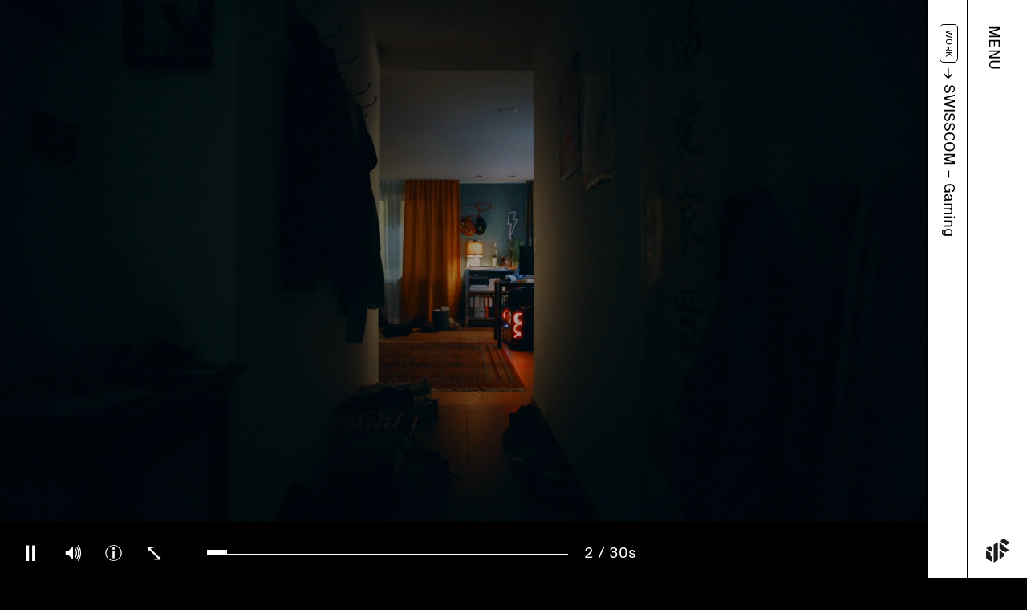

--- FILE ---
content_type: text/html; charset=UTF-8
request_url: https://dynamic-frame.ch/work/swisscom-gaming
body_size: 2172
content:
<!DOCTYPE html>
<html xmlns="http://www.w3.org/1999/xhtml" lang="en-US">

<head>
   <meta http-equiv="Content-Type" charset="utf-8" />
   <meta content="width=device-width, initial-scale=1, maximum-scale=1" name="viewport">    <meta name="og:description" content=" ">
   <meta name="description" content="Die Fullservice-Filmproduktionsfirma Dynamic Frame mit Sitz in Zürich produziert vom klassischen TV-Spot, über Branded Content bis hin zu Musikvideos.">
   <title>Dynamic Frame</title>
   <link rel="home" href="https://dynamic-frame.ch/" />
   <link rel="stylesheet" href="/css/styles.css?v=13" />
   <link rel="apple-touch-icon" sizes="180x180" href="/favicons/apple-touch-icon.png">
   <link rel="icon" type="image/png" sizes="32x32" href="/favicons/favicon-32x32.png">
   <link rel="icon" type="image/png" sizes="16x16" href="/favicons/favicon-16x16.png">
   <link rel="manifest" href="/favicons/site.webmanifest">
   <link rel="mask-icon" href="/favicons/safari-pinned-tab.svg" color="#000000">
   <link rel="shortcut icon" href="/favicons/favicon.ico">
   <meta name="msapplication-TileColor" content="#ffffff">
   <meta name="msapplication-config" content="/favicons/browserconfig.xml">
   <meta name="theme-color" content="#ffffff">
   <script type="text/javascript" src="/js/jquery.10.2.js"></script>
</head>

<body class="projectsingle" >
   <div id="container">
      <header id="header">
         <div class="logo"><a href="https://dynamic-frame.ch/"></a></div>
         <div id="menu">
            <div class="menu-toggle">Menu</div>
            <div class="hidden">
               <nav>
                  <ul>
                     <li><a href="https://dynamic-frame.ch/work/category/featured" class="active" >Work</a></li>
                     <li><a href="https://dynamic-frame.ch/directors" >Directors</a></li>
                     <li><a href="https://dynamic-frame.ch/independent" >Independent</a></li>
                     <li><a href="https://dynamic-frame.ch/about" >About</a></li>
                  </ul>
               </nav>
               <address>
                  <p>Dynamic Frame GmbH
                     <br> Binzstrasse 29
                     <br> 8045 Zürich
                     <br>
                     <br>
                     <a href="mailto:info@dynamic-frame.ch">info@dynamic-frame.ch</a>
                     <br> +41 (0)44 310 45 45</p>
               </address>
            </div>
         </div>
         <div class="bread-crumb-bar ">
                        <h2>               <a href="https://dynamic-frame.ch/work/category/featured">Work</a> → SWISSCOM – Gaming </h2>                                   </div>
      </header>
      <main id="content" role="main">
         	<article class="project project--single">

		<div id="loader">
			<img class="loader" src="/images/dyf_logo-w.svg" alt="">

		</div>
		<div class="video-container">
			<div id="play-iframe"><img src="/images/play.svg" alt=""></div>

											<div class="video-block" id="6229">
																		<video class="main-video" src="https://player.vimeo.com/progressive_redirect/playback/780368239/rendition/1080p/file.mp4?loc=external&amp;log_user=0&amp;signature=938dc3f94677265164506016487263075aa7c44dc28ee0d34f85e110c2bd6151" poster="https://dynamic-frame.ch/images/portfolio/112-221/180-Swisscom-Gaming/180-Swisscom-Gaming-Thumbnail-540p.jpg"></video>
															</div>
						

				<div class="controls">
					<div id="play" class="icons"><span>▶</span></div>
					<div id="sound" class="icons"><span class="on">🔊</span><span class="off">🔇</span></div>

					<div id="info-button" class="icons"><a href="#info">ⓘ</a></div>
					<div id="progressBar">
						<div class="bar"><span></span></div>
						<div class="time"><span class="timer"></span> / <span class="duration"></span>
						</div>
					</div>

										<div id="fullScreen" class="icons"><span>⤡</span></div>
				</div>
					</div>

		<div class="info" id="info">


			<div class="flex-container">
				<div>

					<div class="info-text">
						<h1 class="project-title">SWISSCOM – Gaming</h1>
						<div class="regisseur"><p>Samuel Morris</p></div>
						<div class="body"></div>
					</div>


				</div>
				<div class="additional-info">

					<div class="cat"> Kategorie: <span>commercials</span> </div>
					<br>

											Agentur: Wirz
						<br>
																Auftraggeber: Swisscom
						<br><br>
																<div class="credits"><ul><li>DoP – Pascal Walder<br /></li><li>Executive Producer – Luzius Fischer</li><li>Producer – Ismo Wolffson</li></ul>
<h2><strong>CREW</strong></h2>
<ul><li>Gaffer – Oli Muff</li><li>Styling &amp; Make-Up – Amanda Brooke</li></ul>
<h2>POST</h2>
<ul><li>Editor – Jonas Ulrich</li><li>Sound Design– Kilian Spinnler</li><li>Colour Grading – Musti Sert</li></ul></div>
									</div>
			</div>

		</div>
		
	</article>
      </main>
      <footer id="footer">
         <div>
            <address>
               <p>Dynamic Frame GmbH
                  <br> Drehergasse 2
                  <br> 8008 Zürich
                  <br>
                  <br>
                  <a href="mailto:info@dynamic-frame.ch">info@dynamic-frame.ch</a>
                  <br> +41 (0)44 310 45 45</p>
            </address>
            <br>
            <nav>
               <ul>
                  <li><a href="https://dynamic-frame.ch/work/category/featured" class="active" >Work</a></li>
                  <li><a href="https://dynamic-frame.ch/directors" >Directors</a></li>
                  <li><a href="https://dynamic-frame.ch/independent" >Independent</a></li>
                  <li><a href="https://dynamic-frame.ch/about" >About</a></li>
                                 </ul>
                           </nav>
         </div>
      </footer>
   </div>
   <script type="text/javascript" src="/js/new.js?v=13"></script>
   <script>
   function menu() {
      document.getElementById("header").classList.toggle("active");
   }
   </script>
    </body>

</html>

--- FILE ---
content_type: text/css
request_url: https://dynamic-frame.ch/css/styles.css?v=13
body_size: 6036
content:
@charset "UTF-8";
html, body, div, span, applet, object, iframe,
h1, h2, h3, h4, h5, h6, p, blockquote, pre,
a, abbr, acronym, address, big, cite, code,
del, dfn, em, img, ins, kbd, q, s, samp,
small, strike, strong, sub, sup, tt, var,
b, u, i, center,
dl, dt, dd, ol, ul, li,
fieldset, form, label, legend,
table, caption, tbody, tfoot, thead, tr, th, td,
article, aside, canvas, details, embed,
figure, figcaption, footer, header, hgroup,
menu, nav, output, ruby, section, summary,
time, mark, audio, video {
    margin: 0;
    padding: 0;
    border: 0;
    font-size: 100%;
    font: inherit;
    vertical-align: baseline;
}

/* HTML5 display-role reset for older browsers */
article, aside, details, figcaption, figure,
footer, header, hgroup, menu, nav, section {
    display: block;
}

body {
    line-height: 1;
}

ol, ul {
    list-style: none;
}

blockquote, q {
    quotes: none;
}

blockquote:before, blockquote:after,
q:before, q:after {
    content: '';
    content: none;
}

table {
    border-collapse: collapse;
    border-spacing: 0;
}

strong {
    font-weight: bold;
}

@font-face {
    font-family: px;
    src: url(../font/px-regular.woff);
}

@font-face {
    font-family: icons;
    src: url(../font/icons-Regular.woff);
}

.video-wrapper .title h1, header#header #menu .menu-toggle, header#header .bread-crumb-bar a, .project--overview nav ul li a,
.talent--overview nav ul li a {
    text-transform: uppercase;
    letter-spacing: .025em;
}

body {
    font-family: px;
    font-size: 1.1em;
    line-height: 1.2em;
    -webkit-font-smoothing: antialiased;
    -moz-osx-font-smoothing: grayscale;
}

@media screen and (min-width: 800px) {
    body {
        font-size: 1.2em;
    }
}

footer > div nav li, .project--overview nav.project-nav, .project--single .info .info-text h1,
.project--single .info .info-text .body, .talent--single header .flex-container > div, .talent--single .director-description .flex-container > div, .talent--single .regisseurs--projects_other > div, .team ul.members li > div.info .member-info h1, .about .call .text-call > * strong, .about .showreel .intro, h1.site-title, body.home header#header .bread-crumb-bar nav, .text, .lost {
    font-size: 1.25em;
    line-height: 1.2em;
}

@media screen and (min-width: 600px) {
    footer > div nav li, .project--overview nav.project-nav, .project--single .info .info-text h1,
    .project--single .info .info-text .body, .talent--single header .flex-container > div, .talent--single .director-description .flex-container > div, .talent--single .regisseurs--projects_other > div, .team ul.members li > div.info .member-info h1, .about .call .text-call > * strong, .about .showreel .intro, h1.site-title, body.home header#header .bread-crumb-bar nav, .text, .lost {
        font-size: 1.5em;
    }
}

@media screen and (min-width: 1200px) {
    footer > div nav li, .project--overview nav.project-nav, .project--single .info .info-text h1,
    .project--single .info .info-text .body, .talent--single header .flex-container > div, .talent--single .director-description .flex-container > div, .talent--single .regisseurs--projects_other > div, .team ul.members li > div.info .member-info h1, .about .call .text-call > * strong, .about .showreel .intro, h1.site-title, body.home header#header .bread-crumb-bar nav, .text, .lost {
        font-size: 2em;
    }
}

header#header #menu nav li, .project--overview.not-mobile div.wrapper .project-title,
.talent--overview.not-mobile div.wrapper .project-title {
    font-size: 1.5em;
    line-height: 1.2em;
}

@media screen and (min-width: 800px) {
    header#header #menu nav li, .project--overview.not-mobile div.wrapper .project-title,
    .talent--overview.not-mobile div.wrapper .project-title {
        font-size: 2em;
    }
}

@media screen and (min-width: 1000px) {
    header#header #menu nav li, .project--overview.not-mobile div.wrapper .project-title,
    .talent--overview.not-mobile div.wrapper .project-title {
        font-size: 3em;
    }
}

@media screen and (min-width: 1200px) {
    header#header #menu nav li, .project--overview.not-mobile div.wrapper .project-title,
    .talent--overview.not-mobile div.wrapper .project-title {
        font-size: 3.5em;
    }
}

.text-capitalized {
    text-transform: uppercase;
}

.div-br {
    display: block;
    clear: both;
    margin-bottom: -3px;
}

.video-wrapper .title {
    margin: 15px 15px 20px;
}

.video-wrapper .title h1 {
    line-height: 1.2em;
}

.video-wrapper .title h2 {
    font-size: .8em;
}

.video-wrapper video {
    max-width: 100%;
}

.video-wrapper > * .title {
    cursor: pointer;
}

.video-wrapper > * .title h1 {
    transform-origin: 0 0;
}

@media screen and (min-width: 1260px) {
    .video-wrapper {
        display: flex;
        width: calc(100% - 125px);
        transition: width 0.25s cubic-bezier(0.79, 0.29, 0.47, 0.82);
        height: calc(100vh + 1px);
        margin-right: 100px;
    }

    .video-wrapper.mobile {
        display: block;
    }

    .video-wrapper a {
        color: white;
    }

    .video-wrapper.shrink {
        width: 200px;
    }

    .video-wrapper.shrink > * .title {
        opacity: 0;
    }

    .video-wrapper > * {
        flex: 0 1 auto;
        width: 25%;
        overflow: hidden;
        position: relative;
        transition: width 0.25s cubic-bezier(0.79, 0.29, 0.47, 0.82);
        cursor: ew-resize;
    }

    .video-wrapper > * > * {
        transition-origin: 50% 50%;
    }

    .video-wrapper > * .title:hover h1 {
        transform: translateY(-0.85em);
    }

    .video-wrapper > * .title:hover h2 {
        height: 2.2em;
        opacity: 1;
        background: white;
        color: black;
    }

    .video-wrapper > *.small {
        width: 50px;
    }

    .video-wrapper > *.small .title {
        opacity: 0;
    }

    .video-wrapper > *.active {
        width: calc(100% - 150px);
    }

    .video-wrapper > *.active .title {
        opacity: 1;
    }

    .video-wrapper > *.active .title h1 {
        font-size: 2em;
        transform: translateY(-0.55em);
    }

    .video-wrapper > *.active .title h2 {
        height: 2.3em;
        opacity: 1;
    }

    .video-wrapper > *.hover {
        width: 100px;
    }

    .video-wrapper > * .title {
        position: absolute;
        bottom: 0;
        padding-bottom: 30px;
        text-align: center;
        width: 100%;
        margin: 0 auto;
        color: white;
        transition: opacity 0.25s cubic-bezier(0.79, 0.29, 0.47, 0.82);
    }

    .video-wrapper > * .title h1 {
        width: 100%;
        transform-origin: center center;
        left: 50%;
        padding: 0 1em;
        transition: transform 0.25s, font-size 0.125s cubic-bezier(0.79, 0.29, 0.47, 0.82);
    }

    .video-wrapper > * .title h2 {
        border: solid 1px white;
        padding: 6px 8px 10px;
        border-radius: 5px;
        display: inline-block;
        height: 0;
        transition: opacity 0.35s cubic-bezier(0.79, 0.29, 0.47, 0.82), height 0.25s cubic-bezier(0.79, 0.29, 0.47, 0.82);
        overflow: hidden;
        opacity: 0;
    }

    .video-wrapper > * video {
        position: absolute;
        top: 50%;
        left: 50%;
        max-width: none;
        min-width: 100%;
        min-height: 100%;
        width: auto;
        height: auto;
        z-index: -100;
        transform: translateX(-50%) translateY(calc(-50% - 1px));
    }
}

header#header {
    padding: 15px;
    position: relative;
    background: white;
    color: black;
    z-index: 11;
}

header#header .logo a {
    display: block;
    background: url(/images/dyf_logo.svg) no-repeat;
    background-size: 30px;
    height: 30px;
    width: 30px;
    margin-bottom: 1em;
}

header#header a {
    text-decoration: none;
    color: black;
}

header#header #menu {
    cursor: pointer;
}

header#header #menu.active .hidden {
    height: 17em;
}

header#header #menu.active .hidden > * {
    user-select: auto;
}

header#header #menu .menu-toggle {
    position: absolute;
    top: 20px;
    left: 50%;
}

header#header #menu .hidden {
    height: 0;
    overflow: hidden;
    transition: height 0.25s cubic-bezier(0.79, 0.29, 0.47, 0.82);
}

header#header #menu .hidden > * {
    user-select: none;
}

header#header .bread-crumb-bar {
    display: none;
}

header#header .bread-crumb-bar a {
    font-size: .6em;
    border: solid 1px;
    padding: 6px 5px 6px 5px;
    border-radius: 5px;
    transition: color .25s, background .25s;
}

header#header .bread-crumb-bar a:hover {
    background: black;
    color: white;
    border: solid 1px black;
}

@media screen and (min-width: 400px) {
    header#header .hidden > * {
        vertical-align: top;
        display: inline-block;
        width: 49%;
    }

    header#header #menu.active .hidden {
        height: 11em;
    }
}

@media screen and (min-width: 600px) {
    header#header {
        padding: 30px;
    }
}

@media screen and (min-width: 800px) {
    header#header #menu.active .hidden {
        height: 13em;
    }
}

@media screen and (min-width: 1000px) {
    header#header {
        color: black;
        margin: 0;
        padding: 0;
    }

    header#header .logo {
        position: fixed;
        bottom: 0;
        right: 21px;
        z-index: 11;
    }

    header#header .logo a {
        transition: transform .25s, height .25s;
    }

    header#header .logo.hover a {
        transform: scale(1.3) translateX(-3px) translateY(0px);
    }

    header#header .logo.active a {
        transform: scale(2) translateX(-10px) translateY(-3px);
    }

    header#header .logo.active:hover a {
        opacity: .8;
    }

    header#header #menu {
        position: fixed;
        width: 75px;
        height: 100%;
        right: 0;
        background: white;
        z-index: 10;
        transition: width .25s;
        border-left: solid 2px;
    }

    header#header #menu.hover {
        width: 85px;
    }

    header#header #menu.hover .menu-toggle {
        right: 35px;
    }

    header#header #menu.active {
        width: calc(100% - 200px);
    }

    header#header #menu.active nav,
    header#header #menu.active address {
        opacity: 1;
    }

    header#header #menu.active nav {
        right: 35px;
    }

    header#header #menu.active address {
        transform: translateX(0);
    }

    header#header #menu.active .menu-toggle {
        left: 30px;
        right: auto;
    }

    header#header #menu .menu-toggle {
        writing-mode: tb-rl;
        margin-top: 12px;
        right: 30px;
        transition: right .25s;
    }

    header#header #menu nav {
        position: absolute;
        right: -400px;
        width: 800px;
        top: 18px;
        width: auto;
        transition: opacity 0.25s cubic-bezier(0.79, 0.29, 0.47, 0.82), right 0.3s cubic-bezier(0.79, 0.29, 0.47, 0.82);
    }

    header#header #menu nav li {
        transform: translateX(0);
        transition: transform .25s;
    }

    header#header #menu nav li:hover {
        transform: translateX(-10px);
    }

    header#header #menu address {
        position: absolute;
        left: 30px;
        width: auto;
        bottom: 30px;
        opacity: 0;
        transform: translateX(40px);
        transition: opacity 0.25s cubic-bezier(0.79, 0.29, 0.47, 0.82), transform 0.25s cubic-bezier(0.79, 0.29, 0.47, 0.82);
    }

    header#header .bread-crumb-bar {
        position: fixed;
        right: 75px;
        height: 100%;
        width: 50px;
        background: white;
        color: black;
        border-left: solid 2px;
        transition: width .25s, color .25s, background .25s;
        display: block;
    }

    header#header .bread-crumb-bar h2 {
        transition: margin-left .25s;
    }

    header#header .bread-crumb-bar.clickable:hover {
        width: 60px;
        cursor: pointer;
    }

    header#header .bread-crumb-bar.clickable:hover h2 {
        margin-left: 18px;
    }

    header#header .bread-crumb-bar.clickable:hover a {
        background: black;
        color: white;
        border: solid 1px black;
    }

    header#header .bread-crumb-bar h2 {
        writing-mode: tb-rl;
        margin-top: 30px;
        margin-left: 14px;
        position: relative;
    }

    header#header .bread-crumb-bar .info-button a {
        position: absolute;
        bottom: 40px;
        right: 15.5px;
        width: 20px;
        height: 20px;
        display: block;
        background: url("/images/info.svg") no-repeat;
        display: none;
    }
}

footer {
    border-top: solid 2px;
    padding: 1px;
}

footer > div {
    margin: 15px;
}

footer > div nav li {
    margin-right: .5em;
    padding-bottom: .08em;
}

footer > div nav p a {
    border-bottom: solid .08em;
}

@media screen and (min-width: 600px) {
    footer > div {
        margin: 30px 30px 40px;
        display: flex;
    }

    footer > div > * {
        flex: 0 1 50%;
    }
}

@media screen and (min-width: 1000px) {
    footer {
        display: none;
    }
}

@media screen and (min-width: 600px) {
    .project--overview #loader {
        width: 100%;
        height: 100%;
    }
}

.project--overview .wrapper {
    position: relative;
}

.project--overview #art {
    top: 0;
    left: 150vw;
}

.project--overview #art.active {
    left: 0;
}

.project--overview #commercial,
.project--overview #art {
    position: absolute;
    transition: left .5s, opacity .5s;
}

.project--overview #commercial {
    left: 0;
    opacity: 1;
}

.project--overview nav li span {
    cursor: pointer;
}

.project--overview span#commercial-toggle {
    border-bottom: solid .08em;
}

.project--overview.art-active span#art-toggle {
    border-bottom: solid .08em;
}

.project--overview.art-active span#commercial-toggle {
    border-bottom: none;
}

.project--overview.art-active #art {
    left: 0;
    opacity: 1;
}

.project--overview.art-active #commercial {
    left: -150vw;
    opacity: 0;
}

.project--overview.commercial-active span#commercial-toggle {
    border-bottom: solid .08em;
}

.project--overview.commercial-active #art {
    left: 150vw;
    opacity: 0;
}

.project--overview.commercial-active #opacity {
    opacity: 1;
}

.project--single .info {
    margin: 15px 15px 30px;
}

.project--single .info .regisseur p {
    margin-bottom: 2em;
}

.project--single .info .regisseur p:before {
    content: "Regie: ";
}

.project--single .info .info-text {
    margin-bottom: 1em;
    max-width: 700px;
}

.project--single .info .info-text .production-firm {
    font-size: 0.8em;
}

.project--single .info .additional-info {
    margin-bottom: 1em;
}

.project--single .info a {
    color: white;
}

.project--single .info .flex-container a {
    text-decoration: underline;
}

.project--single .info .prev,
.project--single .info .next {
    display: none;
}

.project--single .info .cat span:last-child::after {
    content: "";
}

.project--single .info .cat span::after {
    content: ", ";
}

.project--single .bts {
    margin: 15px;
}

.project--single .bts h1 {
    margin-bottom: 2em;
    text-transform: uppercase;
}

.project--single .bts .flex-container > * {
    margin-bottom: 1em;
    display: flex;
    justify-content: center;
    align-items: center;
}

.project--single .bts .flex-container > * img.portrait {
    width: 75%;
}

@media screen and (min-width: 600px) {
    .project--single .info {
        margin: 30px;
        position: relative;
    }

    .project--single .info .prev,
    .project--single .info .next {
        display: block;
        position: absolute;
    }

    .project--single .info .next {
        right: 0;
    }

    .project--single .bts {
        margin: 0 30px 30px;
    }

    .project--single .bts .flex-container {
        display: flex;
        flex-wrap: wrap;
        width: calc(100% + 1em);
    }

    .project--single .bts .flex-container > * {
        margin-bottom: 1em;
        flex: 0 1 calc(50% - 1em);
        margin-right: 1em;
    }
}

@media screen and (min-width: 1000px) {
    .project--single .info {
        margin-top: 0;
        padding-top: 30px;
        opacity: .3;
        transition: opacity .25s;
    }

    .project--single .info.opacity {
        opacity: 1;
    }

    .project--single .info.opacity .production-firm {
        opacity: .5;
        transition: opacity .25s;
    }

    .project--single .info .flex-container {
        display: flex;
        flex-wrap: wrap;
    }

    .project--single .info .flex-container > *:first-child {
        flex: 0 1 60%;
        margin-right: 5%;
    }

    .project--single .info .flex-container .credits {
        flex: 0 1 35%;
    }

    .project--single .bts .flex-container > * {
        flex: 0 1 calc(33.3% - 1em);
    }
}

@media screen and (min-width: 1200px) {
    .project--single .info .flex-container .info-text {
        flex: 0 1 45%;
    }
}

.project--overview.not-mobile,
.talent--overview.not-mobile {
    margin-bottom: 0;
}

.project--overview.not-mobile div.wrapper,
.talent--overview.not-mobile div.wrapper {
    position: relative;
    display: flex;
    justify-content: center;
    align-items: center;
    margin-bottom: -2px;
}

.project--overview.not-mobile div.wrapper.hover video,
.talent--overview.not-mobile div.wrapper.hover video {
    filter: brightness(1);
}

.project--overview.not-mobile div.wrapper .project-title,
.talent--overview.not-mobile div.wrapper .project-title {
    position: absolute;
    color: white;
}

.project--overview.not-mobile div.wrapper video,
.talent--overview.not-mobile div.wrapper video {
    filter: brightness(0.5);
    transition: filter .5s;
    margin-bottom: 0;
    display: block;
}

@media screen and (min-width: 600px) {
    .project--single.directors .flex-container,
    .talent--single.directors .flex-container {
        display: flex;
        flex-wrap: wrap;
    }

    .project--single.directors .flex-container > *:first-child,
    .talent--single.directors .flex-container > *:first-child {
        width: 50%;
        padding: 0;
    }

    .project--single.directors .flex-container > *,
    .talent--single.directors .flex-container > * {
        flex: none;
        display: inline-block;
        width: calc(50% - 20px);
        padding-left: 20px;
        font-size: 150%;
    }
}

@media screen and (min-width: 600px) and (min-width: 1600px) {
    .project--single.directors .flex-container > *,
    .talent--single.directors .flex-container > * {
        font-size: 200%;
    }
}

@media screen and (min-width: 1000px) {
    .project--single.directors .flex-container,
    .talent--single.directors .flex-container {
        display: flex;
        flex-wrap: wrap;
    }

    .project--single.directors .flex-container > *:first-child,
    .talent--single.directors .flex-container > *:first-child {
        width: 33.333%;
        padding: 0;
    }

    .project--single.directors .flex-container > *,
    .talent--single.directors .flex-container > * {
        flex: none;
        display: inline-block;
        width: calc(66.666% - 20px);
        padding-left: 20px;
        font-size: 150%;
    }
}

@media screen and (min-width: 1000px) and (min-width: 1600px) {
    .project--single.directors .flex-container > *,
    .talent--single.directors .flex-container > * {
        font-size: 200%;
    }
}

.project--single .project--overview nav.project-nav ul li .video-preview,
.talent--single .project--overview nav.project-nav ul li .video-preview {
    text-align: center;
    overflow: hidden;
}

.project--single .project--overview nav.project-nav ul li .video-preview video,
.talent--single .project--overview nav.project-nav ul li .video-preview video {
    width: calc(100% + 3px);
}

@media screen and (min-width: 800px) {
    .project--single .project--overview nav.project-nav ul li .video-preview video,
    .talent--single .project--overview nav.project-nav ul li .video-preview video {
        width: calc(50% + 3px);
    }
}

@media screen and (min-width: 1200px) {
    .project--single .project--overview nav.project-nav ul li .video-preview video,
    .talent--single .project--overview nav.project-nav ul li .video-preview video {
        width: calc(33.333% + 3px);
    }
}

.project--single .project--overview.video-preview video,
.talent--single .project--overview.video-preview video {
    background: red;
}

.project--single .project--overview .project--overview__container.full-width > *,
.talent--single .project--overview .project--overview__container.full-width > * {
    width: calc(100% + 3px);
    flex: none;
}

.project--overview nav ul li .video-preview,
.talent--overview nav ul li .video-preview {
    display: none;
    text-align: center;
}

.project--overview nav ul li .video-preview.active,
.talent--overview nav ul li .video-preview.active {
    display: block;
    position: absolute;
    bottom: 0;
    left: 0;
    width: 100%;
}

@media screen and (min-width: 1000px) {
    .project--overview nav ul li .video-preview.active,
    .talent--overview nav ul li .video-preview.active {
        width: calc(100% - 125px);
        z-index: 1;
    }
}

.project--overview .project-title,
.talent--overview .project-title {
    margin: 0 15px 20px;
}

.project--overview__container > *,
.talent--overview__container > * {
    margin-bottom: 15px;
}

.project--overview figure,
.project--overview video,
.talent--overview figure,
.talent--overview video {
    margin-bottom: 10px;
    width: 100%;
    object-fit: cover;
}

.project--overview nav,
.talent--overview nav {
    margin: 30px 15px 30px;
}

.project--overview nav ul li a,
.talent--overview nav ul li a {
    color: grey;
}

.project--overview nav ul li,
.talent--overview nav ul li {
    display: inline-block;
    margin-bottom: .25em;
}

.project--overview nav ul li a,
.talent--overview nav ul li a {
    font-size: .6em;
    transition: color .25s, background .25s;
    margin-right: .25em;
    padding: 0 10px;
}

.project--overview nav.no-margin,
.talent--overview nav.no-margin {
    margin-top: 0;
    margin-bottom: 0;
}
.project--overview nav.no-margin ul,
.talent--overview nav.no-margin ul {
    margin-bottom: 0.5em;
}

.project--overview nav ul li a:before,
.talent--overview nav ul li a:before {
    content: "#";
}

.project--overview nav ul li a.no-hashtag:before,
.talent--overview nav ul li a.no-hashtag:before {
    content: none;
}

.project--overview nav ul li a.black,
.talent--overview nav ul li a.black {
    color: black;
}

.project--overview nav ul li a:hover, .project--overview nav ul li a.active,
.talent--overview nav ul li a:hover,
.talent--overview nav ul li a.active {
    color: black;
}

@media screen and (min-width: 400px) {
    .project--overview nav ul li,
    .talent--overview nav ul li {
        margin-right: 0;
    }
}

@media screen and (min-width: 600px) {
    .project--overview .project-title,
    .talent--overview .project-title {
        margin: 0 30px 15px;
    }

    .project--overview nav,
    .talent--overview nav {
        margin: 30px 30px 45px;
    }

    .project--overview__container,
    .talent--overview__container {
        display: flex;
        flex-wrap: wrap;
        width: 100%;
    }

    .project--overview__container > *,
    .talent--overview__container > * {
        flex: 0 1 50%;
        position: relative;
        opacity: 0;
        animation: show 1.25s forwards;
    }

    .project--overview__container > * video,
    .talent--overview__container > * video {
        width: calc(100% + 1px);
    }
}

@media screen and (min-width: 1000px) {
    .project--overview__container,
    .talent--overview__container {
        width: calc(100% + 3px);
    }

    .project--overview__container > *,
    .talent--overview__container > * {
        flex: 0 1 calc(33.33% - 1px);
    }
}

@media screen and (min-width: 1000px) {
    .project,
    .talent {
        width: calc(100% - 125px);
    }
}

@media screen and (min-width: 1000px) {
    .project--overview nav ul li,
    .talent--overview nav ul li {
        margin-bottom: 0;
    }
}

@keyframes show {
    0% {
        /* style */
        opacity: 0;
    }
    100% {
        /* style */
        opacity: 1;
    }
}

.talent--single header {
    margin-bottom: 3em;
}

.talent--single header .flex-container > div {
    margin: 15px;
}

.talent--single .director-description {
    margin-top: 3em;
}

.talent--single .director-description .flex-container > div > * {
    margin-left: 15px;
    margin-right: 15px;
}

.talent--single .site-title {
    margin-bottom: 1em;
}

.talent--single .regisseurs--projects_other > div {
    margin: 30px;
}

.talent--single .regisseurs--projects_other > div ul li:before {
    content: "– ";
}

@media screen and (min-width: 600px) {
    .talent--single .flex-container {
        display: flex;
        flex-wrap: wrap;
    }

    .talent--single .flex-container > * {
        flex: 0 1 48%;
    }

    .talent--single .flex-container > *:nth-child(2) {
        margin: 0 auto;
    }
}

.team ul.members video {
    width: 100%;
    margin-bottom: 15px;
}

.team ul.members li > div.info {
    margin: 0 15px 20px;
}

.team ul.members li > div.info .member-info {
    margin-bottom: 1em;
}

.team ul.members li > div.info .member-info h1 {
    margin-bottom: .5em;
}

@media only screen and (min-width: 1000px) {
    .team {
        width: calc(100% - 125px);
        position: relative;
    }

    .team ul.members li {
        display: flex;
        flex-wrap: wrap;
        margin-bottom: 3em;
        max-width: 2000px;
    }

    .team ul.members li > div {
        flex: 0 1 50%;
    }

    .team ul.members li > div.info {
        margin: 0 30px;
        flex: 0 1 calc(50% - 60px);
        position: relative;
    }

    .team ul.members li > div.info .quote {
        position: absolute;
        bottom: 15px;
    }
}

.about {
    margin-bottom: 0;
}

.about .site-about-title {
    display: none;
}

@media screen and (min-width: 1000px) {
    .about .site-about-title {
        display: inline-block;
    }
}

.about section {
    margin-bottom: 3em;
}

.about h2 {
    margin-bottom: 1em;
}

.about .call a {
    border-bottom: 1px solid;
}

.about .call img {
    display: block;
    margin-bottom: 1em;
}

.about .call .text-call > * {
    margin: 1em 15px;
}

.about .showreel {
    background: black;
    color: white;
    padding-bottom: .5em;
}

.about .showreel .intro {
    padding: .75em 15px 1em;
}

.about .showreel figure {
    height: 100px;
}

.about .clients {
    display: none;
}

.about .clients ul {
    list-style-type: disc;
    margin-left: .8em;
    margin-top: 1em;
}

.about .address > * {
    margin-bottom: 1em;
}

.about .address address a:hover {
    text-decoration: underline;
}

.about .flex-container {
    width: calc(100% + 10px);
    display: flex;
    flex-wrap: wrap;
    padding: 0 30px;
    margin: 0 -10px;
}

@media screen and (max-width: 600px) {
    .about .flex-container {
        padding: 0 15px;
    }
}

.about .flex-container > :first-child {
    width: calc(33.333%);
    padding: 10px;
}

.about .flex-container > :first-child > .address {
    padding-right: 15%;
}

@media screen and (max-width: 1000px) {
    .about .flex-container > :first-child {
        margin-right: 0;
        width: 100%;
    }

    .about .flex-container > :first-child > .address {
        padding-right: initial;
    }
}

.about .flex-container > * {
    padding: 10px;
    padding-left: 30px;
    width: 33.333%;
}

@media screen and (max-width: 1000px) {
    .about .flex-container > * {
        padding: 10px;
        width: 100%;
    }
}

.about .call {
    display: flex;
    justify-content: space-between;
}

.about .call img {
    margin-bottom: 0;
}

.about .call > * {
    flex: 0 1 33.3333%;
}

.about .meet-the-team-label {
    width: auto;
    background: white;
    margin-bottom: 20px;
    padding: 10px 10px 0;
    position: relative;
}

@media screen and (min-width: 600px) {
    .about .meet-the-team-label {
        padding-left: 10px;
    }
}

@media screen and (min-width: 1000px) {
    .about .meet-the-team-label.at-bottom {
        position: absolute;
        bottom: 0;
    }
}

.about .meet-the-team-fixed-label {
    padding: 20px 20px 20px 15px;
    margin: 0;
    position: fixed;
    bottom: 0;
    width: 100%;
    background: white;
    left: 0;
}

@media screen and (min-width: 600px) {
    .about .meet-the-team-fixed-label {
        padding-left: 30px;
    }
}

@media screen and (min-width: 1000px) {
    .about {
        width: calc(100% - 125px);
    }
}

.about .project--overview__container > * {
    position: relative;
    margin-bottom: 30px;
}

.about .project--overview__container > *:hover .project-title {
    display: block;
}

.is-mobile .about .project--overview__container > * .project-title {
    display: block;
}

.projects-independent #container a[href^="mailto"] {
    text-decoration: underline;
}

.projects-independent #container .project.project--overview figure .figure-container {
    position: relative;
    background-size: cover;
    background-repeat: no-repeat;
}

.projects-independent #container .project.project--overview .text, .projects-independent #container .project.project--overview .text * {
    font-size: inherit;
}

@media screen and (min-width: 1200px) {
    .projects-independent #container .project.project--overview .text, .projects-independent #container .project.project--overview .text * {
        font-size: inherit;
    }
}

@media screen and (min-width: 600px) {
    .projects-independent #container .project--overview__container {
        margin: 0 -5px;
    }
}

.projects-independent #container .project--overview__container > * .project-tooltip-background,
.projects-independent #container .project--overview__container > * .project-tooltip-text-container {
    -webkit-transition: opacity 0.25s ease-in-out;
    -moz-transition: opacity 0.25s ease-in-out;
    -ms-transition: opacity 0.25s ease-in-out;
    -o-transition: opacity 0.25s ease-in-out;
    transition: opacity 0.25s ease-in-out;
    position: absolute;
    height: 100%;
    width: 100%;
}

.projects-independent #container .project--overview__container > * .project-tooltip-background {
    background: #ffffff;
    zoom: 1;
    filter: alpha(opacity=95);
    opacity: 0;
}

.projects-independent #container .project--overview__container > * .project-tooltip-text-container {
    background: transparent;
    text-align: center;
    overflow: hidden;
    opacity: 0;
}

.projects-independent #container .project--overview__container > * .project-tooltip-text-container > div {
    color: #000000;
    font-size: 80%;
    padding: 10px;
    margin: 10px;
    background: transparent;
    border-radius: 5px;
    text-align: left;
}

.projects-independent #container .project--overview__container > *:hover .project-tooltip-background {
    display: block;
    opacity: 0.95;
}

.projects-independent #container .project--overview__container > *:hover .project-tooltip-text-container {
    display: block;
    opacity: 1;
}

.projects-independent #container .project--overview__container .project-title > div {
    line-height: 1.5em;
}

.projects-independent #container .project--overview__container .project-title > h1 {
    margin-bottom: 0.3rem;
}

.projects-independent #container .project--overview__container .project-title > div.project-status {
    text-transform: uppercase;
}

@media screen and (min-width: 600px) {
    .projects-independent #container .project--overview__container {
        width: calc(100% + 13px);
    }

    .projects-independent #container .project--overview__container figure {
        padding: 0 5px;
    }

    .projects-independent #container .project--overview__container figure img {
        padding: 0 5px;
        visibility: hidden;
    }

    .projects-independent #container .project--overview__container > * {
        flex: 0 1 calc(50% - 1px);
    }
}

@media screen and (min-width: 800px) {
    .projects-independent #container .project--overview__container {
        width: calc(100% + 14px);
    }

    .projects-independent #container .project--overview__container > * {
        flex: 0 1 calc(33.3333% - 1px);
    }
}

@media screen and (min-width: 1200px) {
    .projects-independent #container .project--overview__container {
        width: calc(100% + 15px);
    }

    .projects-independent #container .project--overview__container > * {
        flex: 0 1 calc(25% - 1px);
    }
}

h1.site-title {
    padding: 15px;
    margin-bottom: 0;
}

@media screen and (min-width: 600px) {
    h1.site-title {
        padding: 0 30px;
    }
}

@media only screen and (min-width: 1000px) {
    h1.site-title {
        margin-bottom: 1em;
        padding: 30px;
    }
}

#loader {
    background: black;
    width: 100vw;
    height: 100vh;
    position: fixed;
    z-index: 10000;
    top: 0;
    display: flex;
    justify-content: center;
    align-item: center;
}

.loader {
    width: 150px;
    animation: pulse 1.25s infinite cubic-bezier(0.79, 0.29, 0.47, 0.82);
}

@keyframes pulse {
    100% {
        transform: rotate(360deg);
    }
}

.controls {
    margin: 10px 15px 30px;
    position: relative;
}

.controls.mobile {
    height: 2em;
}

.controls > div {
    border-radius: 5px;
    display: inline-block;
    vertical-align: middle;
    width: 15px;
}

.controls > div.icons {
    font-family: icons;
    font-size: 1.5em;
    margin-right: 30px;
    cursor: pointer;
    color: white;
}

.controls > div.icons:hover {
    color: #969696;
}

.controls > div.icons:hover a {
    color: #969696;
}

.controls > div#length {
    position: absolute;
    right: 0;
    top: 0;
}

.controls > div#length:after {
    content: "s";
}

.controls > div#sound span.off {
    display: none;
}

.controls > div#progressBar {
    width: 320px;
    position: relative;
    display: none;
}

.controls > div#progressBar .time {
    position: absolute;
    left: 100%;
    width: 170px;
    top: 2px;
    vertical-align: middle;
}

.controls > div#progressBar .bar {
    border-bottom: 1px solid white;
    width: 300px;
    height: 7.5px;
    display: block;
    position: relative;
    padding-bottom: 14px;
}

.controls > div#progressBar .bar span {
    position: absolute;
    background: white;
    bottom: 0;
    height: 5px;
    width: 0%;
    display: block;
}

.controls > div#multiple-videos {
    display: none;
    font-size: .8em;
    margin-top: .2em;
    position: absolute;
    right: 0;
    width: auto;
}

.controls > div#multiple-videos span.active {
    background: white;
    color: black;
}

.controls > div#multiple-videos.show {
    display: inline-block;
}

.controls > div#multiple-videos span {
    margin-left: .5em;
    cursor: pointer;
    border: solid 1px;
    padding: 6px 5px 6px 5px;
    border-radius: 5px;
    transition: background .25s, color .25s;
}

.controls > div#multiple-videos span:hover {
    background: white;
    color: black;
    border: solid 1px white;
}

.controls > div a {
    color: white;
}

@media screen and (min-width: 600px) {
    .controls {
        margin: 20px 30px;
    }
}

@media screen and (min-width: 850px) {
    .controls > div#progressBar {
        display: inline-block;
    }
}

@media screen and (min-width: 1200px) {
    .controls > div#progressBar {
        width: 470px;
        position: absolute;
        left: 50%;
        margin-left: -320px;
    }

    .controls > div#progressBar .bar {
        width: 450px;
    }
}

@media screen and (min-width: 1420px) {
    .controls > div#progressBar {
        width: 670px;
        position: absolute;
        left: 50%;
        margin-left: -420px;
    }

    .controls > div#progressBar .bar {
        width: 650px;
    }
}

.moodboard header .text {
    margin-bottom: 150px;
}

.moodboard .moodboard-block section {
    padding-bottom: 50px;
    margin-bottom: 50px;
    border-bottom: solid 2px;
}

#play-iframe {
    transition: opacity .25s;
    position: absolute;
    width: 100%;
    height: 100%;
    display: flex;
    align-items: center;
    justify-content: center;
    font-size: 10vw;
    cursor: pointer;
}

#play-iframe img {
    width: 40px;
}

footer#footer {
    display: none;
}

body {
    background: white;
    animation: onload .25s ease;
    overflow-x: hidden;
}

body.projectsingle, body.projectsingleExtern {
    background: black;
    color: white !important;
}

body.projectsingle footer nav li a, body.projectsingleExtern footer nav li a {
    color: white;
}

body.home header#header .bread-crumb-bar {
    background: black;
    color: white;
    border-left: solid .08em black;
    transition: width .25s;
    display: none;
}

body.home header#header .bread-crumb-bar h2 {
    transition: margin-left .25s, color .25s;
}

body.home header#header .bread-crumb-bar.show-li nav li {
    opacity: 1;
    transform: translateX(0);
}

body.home header#header .bread-crumb-bar nav {
    transform: translateX(2em);
    transition: transform .25s ease;
    width: 400px;
    margin-top: -.25em;
}

body.home header#header .bread-crumb-bar nav li {
    line-height: 1em;
}

body.home header#header .bread-crumb-bar nav li a {
    padding: 0;
}

body.home header#header .bread-crumb-bar:hover {
    width: 450px;
}

body.home header#header .bread-crumb-bar:hover nav {
    opacity: 1;
    transform: translateX(0);
}

body.home header#header .bread-crumb-bar:hover h2 {
    margin-left: 18px;
    color: #272727;
}

body.home header#header .bread-crumb-bar:hover h2 a {
    background: white;
    color: black;
    border: solid 1px white;
}

body.home header#header .bread-crumb-bar a {
    color: white;
}

body.home header#header .bread-crumb-bar nav {
    position: absolute;
    top: 30px;
    left: 100px;
}

body.home header#header .bread-crumb-bar nav ul:hover li a {
    color: grey;
}

body.home header#header .bread-crumb-bar nav li {
    opacity: 0;
    transform: translateX(1.5em);
}

body.home header#header .bread-crumb-bar nav li a {
    border: none;
    padding: none;
}

body.home header#header .bread-crumb-bar nav li a:before {
    content: "#";
}

body.home header#header .bread-crumb-bar nav li a:hover {
    background: none !important;
    border: none !important;
    border-radius: 0 !important;
    padding: none !important;
    color: white !important;
}

body.home header#header .bread-crumb-bar nav li:nth-child(1) {
    transition: opacity 0.25s ease-out 0.075s, transform 0.25s ease-out 0.075s;
}

body.home header#header .bread-crumb-bar nav li:nth-child(2) {
    transition: opacity 0.25s ease-out 0.15s, transform 0.25s ease-out 0.15s;
}

body.home header#header .bread-crumb-bar nav li:nth-child(3) {
    transition: opacity 0.25s ease-out 0.225s, transform 0.25s ease-out 0.225s;
}

body.home header#header .bread-crumb-bar nav li:nth-child(4) {
    transition: opacity 0.25s ease-out 0.3s, transform 0.25s ease-out 0.3s;
}

body.home header#header .bread-crumb-bar nav li:nth-child(5) {
    transition: opacity 0.25s ease-out 0.375s, transform 0.25s ease-out 0.375s;
}

body.home header#header .bread-crumb-bar nav li:nth-child(6) {
    transition: opacity 0.25s ease-out 0.45s, transform 0.25s ease-out 0.45s;
}

body.home header#header .bread-crumb-bar nav li:nth-child(7) {
    transition: opacity 0.25s ease-out 0.525s, transform 0.25s ease-out 0.525s;
}

body.home header#header .bread-crumb-bar nav li:nth-child(8) {
    transition: opacity 0.25s ease-out 0.6s, transform 0.25s ease-out 0.6s;
}

body.home header#header .bread-crumb-bar nav li:nth-child(9) {
    transition: opacity 0.25s ease-out 0.675s, transform 0.25s ease-out 0.675s;
}

body.home header#header .bread-crumb-bar nav li a:hover {
    background: white;
    color: black;
    border: solid 1px white;
}

@media only screen and (min-width: 1000px) {
    body.home header#header .bread-crumb-bar {
        display: block;
    }
}

@media only screen and (min-width: 1000px) {
    body.home header#header #menu.active {
        border: none;
    }
}

* {
    box-sizing: border-box;
}

.text {
    max-width: 1300px;
    margin: 0 15px 30px;
}

@media only screen and (min-width: 600px) {
    .text {
        margin: 15px 30px 2em;
    }
}

.lost {
    padding: 15px;
}

@media screen and (min-width: 600px) {
    .lost {
        padding: 30px;
    }
}

body.home footer {
    display: none;
}

a {
    color: black;
    text-decoration: none;
}

img {
    max-width: 100%;
    width: 100%;
}

article {
    margin-bottom: 100px;
}

ul {
    margin-bottom: 1em;
}

ul li {
    line-height: 1.15em;
}

.embed-container {
    position: relative;
    padding-bottom: 56.25%;
    /* ratio 16x9 */
    height: 0;
    overflow: hidden;
    width: 100%;
    height: auto;
}

.embed-container iframe {
    position: absolute;
    top: 0;
    left: 0;
    width: 100%;
    height: 100%;
}

/* ratio 4x3 */
.embed-container.ratio4x3 {
    padding-bottom: 75%;
}

@keyframes onload {
    0% {
        opacity: 0;
    }
    100% {
        opacity: 1;
    }
}

.video-container {
    position: relative;
    width: 100%;
}

.video-container .video-block {
    display: none;
}

.video-container .video-block.active-vid {
    display: block;
}

.video-container video {
    min-height: 10px;
    width: 100%;
    cursor: pointer;
}

.hashtag-list > .hashtag-item {
    display: inline-block;
}

.progressBar {
    cursor: pointer;
}

.visibility-hidden {
    visibility: hidden;
}

/*# sourceMappingURL=styles.css.map */


--- FILE ---
content_type: application/javascript
request_url: https://dynamic-frame.ch/js/new.js?v=13
body_size: 1807
content:
$(document).ready(function () {
    $('#loader').hide();
});


$('.directorsVideo').mouseover(function () {
    let videos = $(this).find('video');
    if (videos.length > 0) {
        videos.get(0).play();
    }

    $(this).addClass('hover');
});
$('.directorsVideo').mouseout(function () {
    let videos = $(this).find('video');
    if (videos.length > 0) {
        videos.get(0).pause();
    }

    $(this).removeClass('hover');
});

$('.video-wrapper > div').click(function () {
    $('#menu').removeClass('active');
    $('.video-wrapper').removeClass('shrink');
    if ($(this).hasClass('active')) {
        $('.video-wrapper > div').removeClass();
    } else {
        $('.video-wrapper > div').addClass('small');
        $('.video-wrapper > div').removeClass('active');
        $(this).addClass('active');
        $(this).removeClass('small');
        $(this).removeClass('hover');
    }
});
$('.video-wrapper > div').mouseout(function () {
    let videos = $(this).find('video');
    if (videos.length > 0) {
        videos.get(0).pause();
    }
    $(this).removeClass('hover');
});
$('.video-wrapper > div').mouseover(function () {
    let videos = $(this).find('video');
    if (videos.length > 0) {
        videos.get(0).play();
    }
    if ($(this).hasClass('small')) {
        $(this).addClass('hover');
    }
});
    $('.project--overview__container > div').mouseover(function (event) {
        let videos = $(this).find('video');
        videos.attr('playing', true);
        if (videos.length > 0) {
            let attr = videos.attr('src');
            if (typeof attr === typeof undefined || attr === false) {
                setTimeout(function(){
                    if (videos.attr('playing') === 'true') {
                        videos.attr('src', videos.data('video'));
                        videos[0].load();
                        let playPromise = videos[0].play();
                        if (playPromise !== undefined) {
                            playPromise.then(_ => {
                                if (videos.attr('playing') === 'true') {
                                    videos[0].play();
                                } else {
                                    videos[0].pause();
                                }
                            }).catch(e => {
                            });
                        }
                    }
                }, 100);
            }
            if (videos[0].readyState === 4) {
                videos.attr('playing', true);
                videos.get(0).play();
            }
        }
    }).mouseout(function () {
        let videos = $(this).find('video');
        if (videos.attr('playing') === 'true') {
            videos.get(0).pause();
            videos.attr('playing', false);
        }
    })
$('.project--overview__container > div').mouseout(function () {
    let videos = $(this).find('video');
    if (videos.length > 0) {
        videos.get(0).pause();
    }
});
$('.team ul.members li').mouseover(function () {
    let videos = $(this).find('video');
    if (videos.length > 0) {
        videos.get(0).play();
    }
});
$('.team ul.members li').mouseout(function () {
    let videos = $(this).find('video');
    if (videos.length > 0) {
        videos.get(0).pause();
    }
});
$('#menu').mouseover(function () {
    $('.logo').addClass('hover');
    $('#menu').addClass('hover');

});
$('.logo').mouseover(function () {
    $('.logo').addClass('hover');
    $('#menu').addClass('hover');


});
$('#menu').mouseout(function () {
    $('.logo').removeClass('hover');
    $('#menu').removeClass('hover');

});
$('#menu').click(function () {
    $(this).toggleClass('active');
    $('.logo').toggleClass('active');
    $('.video-wrapper > div').removeClass('active');
    $('.video-wrapper > div').removeClass('small');
    $('.video-wrapper').toggleClass('shrink');
    if ($('.menu-toggle').text() == 'Menu') {
        $('.menu-toggle').text('Schliessen');
    } else {
        $('.menu-toggle').text('Menu');
    }
});
$('#loader').show();
$('video.teaser').on('load', function () {

});

$(document).on('click', 'a[href^="#"]', function (event) {
    event.preventDefault();

    $('html, body').animate({
        scrollTop: $($.attr(this, 'href')).offset().top
    }, 200);
});

// $('#art-toggle').on('click', function() {
//    $('article.project--overview').addClass('art-active');
//    $('article.project--overview').removeClass('commercial-active');
//    var artHeight = $('#art').height();
//    $('article.project--overview .wrapper').height(artHeight);
// })
// $('#commercial-toggle').on('click', function() {
//    $('article.project--overview').removeClass('art-active');
//    $('article.project--overview').addClass('commercial-active');
//    var commercialHeight = $('#commercial').height();
//    $('article.project--overview .wrapper').height(commercialHeight);
// });;


$(document).on('scroll', function () {
    // var commercialHeight = $('#commercial').height();
    // var artHeight = $('#art').height();

    // if ($('.project').hasClass('art-active')) {
    //    $('article.project--overview .wrapper').height(artHeight);
    // } else {
    //    $('article.project--overview .wrapper').height(commercialHeight);
    // }
    var height = $(window).scrollTop();
    if (height > 100) {
        $('.project--single .info').addClass('opacity');

    } else {
        $('.project--single .info').removeClass('opacity');
    }
});

$(".clickable").click(function () {
    window.location = $(this).find("a").attr("href");
    return false;
});


//// NEW MP4 Videos


var allVideos = document.getElementsByTagName("video");
var allVideoBlocks = document.getElementsByClassName("video-block");
var videoBlock = document.getElementsByClassName("video-block");
var videoButtons = document.getElementById("multiple-videos");
if (videoButtons != null) {
    var span = videoButtons.children;
    video = videoBlock[0].childNodes[1];

    span[0].classList.add("active");
    for (var i = span.length - 1; i >= 0; i--) {
        span[i].addEventListener("click", function () {
            id = this.getAttribute("data-id");
            spanActive();
            this.classList.add("active");
        });
    }
    ;
}


var wrapper = document.getElementsByClassName('video-container')[0];
if (wrapper) {
    var videos = wrapper.children;
    var id = "";
    videoBlock[0].classList.add("active-vid");
    var video = videoBlock[0].childNodes[1];
// $(document).ready(function() {
// 	 $(".video-block").css("height", "auto");
// });

    activateVideo()
    video.volume = 1;

    function spanActive() {
        if (videoButtons != null) {

            for (var i = span.length - 1; i >= 0; i--) {
                span[i].classList.remove("active");
            }
            ;
        }
        for (var i = allVideoBlocks.length - 1; i >= 0; i--) {
            allVideoBlocks[i].classList.remove("active-vid");
        }
        ;
        videoBlock = document.getElementById(id);
        videoBlock.classList.add("active-vid");
        video = videoBlock.childNodes[1];
        video.load();
        activateVideo()
    };

    $('.video-block').on('click', function () {
        if (video.paused) {
            video.play();
        } else {
            video.pause();
        }
        return false;
    });
    $('#play').on('click', function () {
        if (video.paused) {
            video.play();
        } else {
            video.pause();
        }
        return false;
    });
    $('#play-iframe').on('click', function () {
        if (video.paused) {
            video.play();
        } else {
            video.pause();
        }
        return false;
    });

    function activateVideo() {
        for (var i = allVideos.length - 1; i >= 0; i--) {
            allVideos[i].pause();
        }
        setTimeout(function () {

            // Something you want delayed.
            video.play();

        }, 500);
        video.onplay = function () {
            $('#play').text("⏸");


        };
        video.onpause = function () {
            $('#play').text("▶");
        };

        var i = setInterval(function () {
            if (video.readyState > 0) {
                var minutes = parseInt(video.duration / 60, 10);
                var seconds = Math.round(video.duration % 60);

                // (Put the minutes and seconds in the display)
                if (minutes > 0) {
                    $('.duration').text(minutes + ":" + seconds);

                } else {
                    $('.duration').text(seconds + "s");
                }

                clearInterval(i);
            }
        }, 500);

        $('#sound .off').click(function () {
            video.volume = 1;
            $('#sound .on').show();
            $('#sound .off').hide();
        });
        $('#sound .on').click(function () {
            video.volume = 0;
            $('#sound .off').show();
            $('#sound .on').hide();
        });
        video.ontimeupdate = function () {
            var minutes = parseInt(video.currentTime / 60, 10);
            var seconds = Math.round(video.currentTime % 60);
            $('#play-iframe').css("opacity", 0);

            if (minutes > 0) {
                $('.timer').text(minutes + ":" + seconds);

            } else {
                $('.timer').text(seconds);
            }

            var percent = video.currentTime * 100;
            var percentage = 100 * video.currentTime / video.duration;
            $("#progressBar .bar span").css("width", percentage + "%");
        };
        $("#progressBar .bar span").css("width", 0 + "%");

        $('#progressBar .bar').on('click', function (e) {
            var posX = $(this).offset().left;
            var position = e.pageX - posX;
            var width = $('#progressBar .bar').width() / 100;
            var newPos = position / width;
            $("#progressBar .bar span").css("width", newPos + "%");

            console.log(newPos)

            var setPosInSec = newPos * video.duration / 100;
            console.log(setPosInSec)
            video.currentTime = setPosInSec;
        });

        $('#fullScreen').click(function () {
            if (video.mozRequestFullScreen) {
                video.mozRequestFullScreen();
            } else if (video.webkitRequestFullScreen) {
                video.webkitRequestFullScreen();
            }
        });

    }
}

--- FILE ---
content_type: image/svg+xml
request_url: https://dynamic-frame.ch/images/dyf_logo.svg
body_size: 149
content:
<?xml version="1.0" encoding="utf-8"?>
<!-- Generator: Adobe Illustrator 22.0.1, SVG Export Plug-In . SVG Version: 6.00 Build 0)  -->
<svg version="1.1" id="Ebene_1" xmlns="http://www.w3.org/2000/svg" xmlns:xlink="http://www.w3.org/1999/xlink" x="0px" y="0px"
	 viewBox="0 0 800 800" style="enable-background:new 0 0 800 800;" xml:space="preserve">
<style type="text/css">
	.st0{fill:#1D1D1B;}
</style>
<path class="st0" d="M444.3,681.4l143-89.7v-97.9l-143-90.5V681.4z M0,651.5L204.5,781V607.2L145.7,571v-96L0,382.6V651.5z M0,322.9
	l204.5,128.6V289.4l-76-47.1L0,322.9z M444.3,342.7l194.6,123.1l129.4-81.5l-181-115v-32.5l-143-90.5V342.7z M253.4,205.1V800
	l142.1-88.7V116.4L253.4,205.1z M582.8-0.4l-137.5,86l217.2,137.6l137.6-86L582.8-0.4z"/>
</svg>


--- FILE ---
content_type: image/svg+xml
request_url: https://dynamic-frame.ch/images/play.svg
body_size: 49
content:
<svg xmlns="http://www.w3.org/2000/svg" viewBox="0 0 150 200"><defs><style>.cls-1{fill:#fff;}</style></defs><title>Asset 1</title><g id="Layer_2" data-name="Layer 2"><g id="Layer_1-2" data-name="Layer 1"><polygon class="cls-1" points="0 0 150 100 0 200 0 0"/></g></g></svg>

--- FILE ---
content_type: image/svg+xml
request_url: https://dynamic-frame.ch/images/dyf_logo-w.svg
body_size: 181
content:
<?xml version="1.0" encoding="utf-8"?>
<!-- Generator: Adobe Illustrator 22.0.1, SVG Export Plug-In . SVG Version: 6.00 Build 0)  -->
<svg version="1.1" id="Ebene_1" xmlns="http://www.w3.org/2000/svg" xmlns:xlink="http://www.w3.org/1999/xlink" x="0px" y="0px"
	 viewBox="0 0 800 800" style="enable-background:new 0 0 800 800;" xml:space="preserve">
<style type="text/css">
	.st0{fill:#ffffff;}
</style>
<path class="st0" d="M444.3,681.4l143-89.7v-97.9l-143-90.5V681.4z M0,651.5L204.5,781V607.2L145.7,571v-96L0,382.6V651.5z M0,322.9
	l204.5,128.6V289.4l-76-47.1L0,322.9z M444.3,342.7l194.6,123.1l129.4-81.5l-181-115v-32.5l-143-90.5V342.7z M253.4,205.1V800
	l142.1-88.7V116.4L253.4,205.1z M582.8-0.4l-137.5,86l217.2,137.6l137.6-86L582.8-0.4z"/>
</svg>
